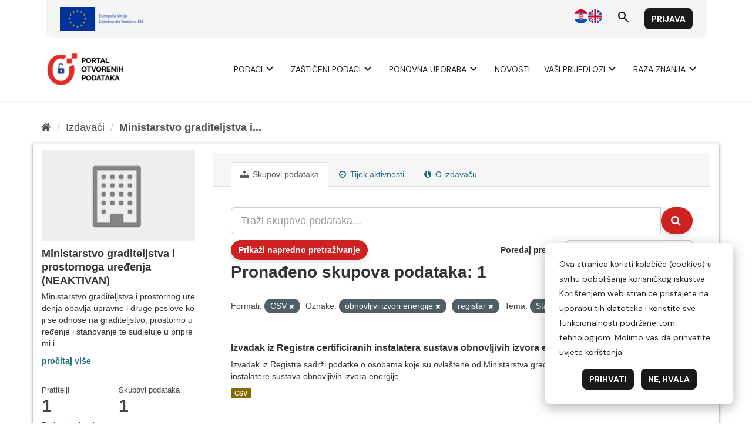

--- FILE ---
content_type: text/html; charset=utf-8
request_url: https://data.gov.hr/ckan/organization/ministarstvo-graditeljstva-i-prostornog-uredjenja?res_format=CSV&tags=obnovljivi+izvori+energije&tags=registar&theme=population_and_society
body_size: 6166
content:
<!DOCTYPE html>
<!--[if IE 9]> <html lang="hr" class="ie9"> <![endif]-->
<!--[if gt IE 8]><!--> <html lang="hr"> <!--<![endif]-->
  <head>
    <meta charset="utf-8" />
      <meta name="generator" content="ckan 2.9.9" />
      <meta name="viewport" content="width=device-width, initial-scale=1.0">
    <title>Ministarstvo graditeljstva i prostornoga uređenja (NEAKTIVAN) - Izdavači - CKAN</title>

    
    
  <link rel="shortcut icon" href="/favicon.ico" />
    
  <link rel="alternate" type="application/atom+xml" title="CKAN - Datasets in organization: Ministarstvo graditeljstva i prostornoga uređenja (NEAKTIVAN)" href="/ckan/feeds/organization/ministarstvo-graditeljstva-i-prostornog-uredjenja.atom" />

      
      
      
    

    
      
      
    

    
    <link href="/ckan/webassets/base/2471d0b8_main.css" rel="stylesheet"/>
    
  </head>

  
  <body data-site-root="https://data.gov.hr/ckan/" data-locale-root="https://data.gov.hr/ckan/" >

    
    
        
    

    
    <div class="sr-only sr-only-focusable"><a href="#content">Preskoči na sadržaj</a></div>
  

  
    <link href="https://fonts.googleapis.com/css2?family=Merriweather:wght@400;700&display=swap" rel="stylesheet">
<link href="https://fonts.googleapis.com/css2?family=Material+Symbols+Outlined" rel="stylesheet" />
<link href="https://fonts.googleapis.com/css2?family=DM+Sans:ital,opsz,wght@0,9..40,400;0,9..40,700;1,9..40,400;1,9..40,700&display=swap" rel="stylesheet">
<link href="/ckan/custom.css" rel="stylesheet">
<div id="header"></div>
<script type="module">

    import { 
        WcHeaderContainer, 
        WcFooterContainer,
    } from '/ckan/index.js';

    window.openDataBaseUrl = '/';

    const elemHeader = document.getElementById('header');

    customElements.define('header-container', WcHeaderContainer);
    const header = new WcHeaderContainer();
    header.styles = [
        'https://fonts.googleapis.com/css2?family=Merriweather:wght@400;700&display=swap',
        'https://fonts.googleapis.com/css2?family=Material+Symbols+Outlined',
        'https://fonts.googleapis.com/css2?family=DM+Sans:ital,opsz,wght@0,9..40,400;0,9..40,700;1,9..40,400;1,9..40,700&display=swap',
        '/ckan/style.css',
    ]
    
    elemHeader.appendChild(header);

</script>


<script>

    function trackDownload(pkgName, resName)
    {
        if (typeof gtag != 'undefined')
        {
            gtag("event", "resource_download", {
                package_name: pkgName,
                resource_name: resName,
                page_location: window.location.href
            });
        }
    }
    
</script>
  
    <div class="main">
      <div id="content" class="container">
        
          
            <div class="flash-messages">
              
                
              
            </div>
          

          
            <div class="toolbar" role="navigation" aria-label="Breadcrumb">
              
                
                  <ol class="breadcrumb">
                    
<li class="home"><a href="/ckan/" aria-label="Početna"><i class="fa fa-home"></i><span> Početna</span></a></li>
                    
  <li><a href="/ckan/organization/">Izdavači</a></li>
  <li class="active"><a href="/ckan/organization/ministarstvo-graditeljstva-i-prostornog-uredjenja">Ministarstvo graditeljstva i...</a></li>

                  </ol>
                
              
            </div>
          

          <div class="row wrapper">
            
            
            

            
              <aside class="secondary col-sm-3">
                
                
  





  
  <div class="module module-narrow module-shallow context-info">
    
    <section class="module-content">
      
      
        <div class="image">
          <a href="/ckan/organization/ministarstvo-graditeljstva-i-prostornog-uredjenja">
            <img src="/ckan/base/images/placeholder-organization.png" width="200" alt="ministarstvo-graditeljstva-i-prostornog-uredjenja" />
          </a>
        </div>
      
      
      <h1 class="heading">Ministarstvo graditeljstva i prostornoga uređenja (NEAKTIVAN)
        
      </h1>
      
      
      
        <p class="description">
          Ministarstvo graditeljstva i prostornog uređenja obavlja upravne i druge poslove koji se odnose na graditeljstvo, prostorno uređenje i stanovanje te sudjeluje u pripremi i...
        </p>
        <p class="read-more">
          <a href="/ckan/organization/about/ministarstvo-graditeljstva-i-prostornog-uredjenja">pročitaj više</a>
        </p>
      
      
      
        
        <div class="nums">
          <dl>
            <dt>Pratitelji</dt>
            <dd data-module="followers-counter" data-module-id="d4e4abc1-0fc5-4f0f-95b4-e6ca34f2fee8" data-module-num_followers="1"><span>1</span></dd>
          </dl>
          <dl>
            <dt>Skupovi podаtаkа</dt>
            <dd><span>1</span></dd>
          </dl>
          <dl>
            <dt>Broj registriranih korisnika izdavača</dt>
            <dd><span>0</span></dd>
          </dl>
        </div>
        
        
        <div class="follow_button">
          
        </div>
        
      
      
    </section>
  </div>
  
  
  <div class="filters">
    <div>
      <section class="module module-narrow module-shallow">
        <h2 class="module-heading">Dodijeljene značke</h2>
        <div id="publisherbadge" style="min-height: 50px;"></div>
        <script type="module">

        import { 
          WcPublisherBadgeContainer
        } from '/ckan/index.js';

          // publisher badge
        const elemPubBadge = document.getElementById('publisherbadge');

        customElements.define('publisherbadge-container', WcPublisherBadgeContainer);
        const badgeContainer = new WcPublisherBadgeContainer();
        badgeContainer.styles = [
            'https://fonts.googleapis.com/css2?family=Merriweather:wght@400;700&display=swap',
            'https://fonts.googleapis.com/css2?family=Material+Symbols+Outlined',
            'https://fonts.googleapis.com/css2?family=DM+Sans:ital,opsz,wght@0,9..40,400;0,9..40,700;1,9..40,400;1,9..40,700&display=swap',
            '/style.css',
        ]
        badgeContainer.publisherId = 'd4e4abc1-0fc5-4f0f-95b4-e6ca34f2fee8';


        elemPubBadge.appendChild(badgeContainer);

        </script>
      </section>
      
        
<script type="text/javascript">

	function toggleVisibility() {
		var content = document.querySelector('.private-disclaimer');
		// Toggle the display property of the content
		content.style.display = (content.style.display === 'none') ? 'block' : 'none';
	}

</script>

    
    
	
	    
	    
		<section class="module module-narrow module-shallow">
		    
			<h2 class="module-heading">
			    <i class="fa fa-filter"></i>
			    
			    Tema
			</h2>
		    
		    
			
			
			    
				<nav aria-label="">
				    <ul class="list-unstyled nav nav-simple nav-facet">
					
					    
					    
					    
					    
					    <li class="nav-item active">
						<a href="/ckan/organization/d4e4abc1-0fc5-4f0f-95b4-e6ca34f2fee8?res_format=CSV&amp;tags=obnovljivi+izvori+energije&amp;tags=registar" title="">
						    <span class="item-label">Stanovništvo i društvo</span>
						    <span class="hidden separator"> - </span>
						    <span class="item-count badge">1</span>
						</a>
					    </li>
					
				    </ul>
				</nav>

				<p class="module-footer">
				    
					
				    
				</p>
			    
			
			
		    
		</section>
	    
	
    

      
        
<script type="text/javascript">

	function toggleVisibility() {
		var content = document.querySelector('.private-disclaimer');
		// Toggle the display property of the content
		content.style.display = (content.style.display === 'none') ? 'block' : 'none';
	}

</script>

    
    
	
	    
	    
		<section class="module module-narrow module-shallow">
		    
			<h2 class="module-heading">
			    <i class="fa fa-filter"></i>
			    
			    Visokovrijedni podaci
			</h2>
		    
		    
			
			
			    
				<p class="module-content empty">Nema stavki koje odgovaraju kriterijima pretrage</p>
			    
			
			
		    
		</section>
	    
	
    

      
        
<script type="text/javascript">

	function toggleVisibility() {
		var content = document.querySelector('.private-disclaimer');
		// Toggle the display property of the content
		content.style.display = (content.style.display === 'none') ? 'block' : 'none';
	}

</script>

    
    
	
	    
	    
		<section class="module module-narrow module-shallow">
		    
			<h2 class="module-heading">
			    <i class="fa fa-filter"></i>
			    
			    Frekvencija osvježavanja podataka
			</h2>
		    
		    
			
			
			    
				<p class="module-content empty">Nema stavki koje odgovaraju kriterijima pretrage</p>
			    
			
			
		    
		</section>
	    
	
    

      
        
<script type="text/javascript">

	function toggleVisibility() {
		var content = document.querySelector('.private-disclaimer');
		// Toggle the display property of the content
		content.style.display = (content.style.display === 'none') ? 'block' : 'none';
	}

</script>

    
    
	
	    
	    
		<section class="module module-narrow module-shallow">
		    
			<h2 class="module-heading">
			    <i class="fa fa-filter"></i>
			    
			    Formati
			</h2>
		    
		    
			
			
			    
				<nav aria-label="">
				    <ul class="list-unstyled nav nav-simple nav-facet">
					
					    
					    
					    
					    
					    <li class="nav-item active">
						<a href="/ckan/organization/d4e4abc1-0fc5-4f0f-95b4-e6ca34f2fee8?tags=obnovljivi+izvori+energije&amp;tags=registar&amp;theme=population_and_society" title="">
						    <span class="item-label">CSV</span>
						    <span class="hidden separator"> - </span>
						    <span class="item-count badge">1</span>
						</a>
					    </li>
					
				    </ul>
				</nav>

				<p class="module-footer">
				    
					
				    
				</p>
			    
			
			
		    
		</section>
	    
	
    

      
        
<script type="text/javascript">

	function toggleVisibility() {
		var content = document.querySelector('.private-disclaimer');
		// Toggle the display property of the content
		content.style.display = (content.style.display === 'none') ? 'block' : 'none';
	}

</script>

    
    
	
	    
	    
		<section class="module module-narrow module-shallow">
		    
			<h2 class="module-heading">
			    <i class="fa fa-filter"></i>
			    
			    Otvorenost skupa prema Tim Berners-Lee skali
			</h2>
		    
		    
			
			
			    
				<nav aria-label="">
				    <ul class="list-unstyled nav nav-simple nav-facet">
					
					    
					    
					    
					    
					    <li class="nav-item">
						<a href="/ckan/organization/d4e4abc1-0fc5-4f0f-95b4-e6ca34f2fee8?res_format=CSV&amp;tags=obnovljivi+izvori+energije&amp;tags=registar&amp;theme=population_and_society&amp;openess=3" title="">
						    <span class="item-label">3</span>
						    <span class="hidden separator"> - </span>
						    <span class="item-count badge">1</span>
						</a>
					    </li>
					
				    </ul>
				</nav>

				<p class="module-footer">
				    
					
				    
				</p>
			    
			
			
		    
		</section>
	    
	
    

      
        
<script type="text/javascript">

	function toggleVisibility() {
		var content = document.querySelector('.private-disclaimer');
		// Toggle the display property of the content
		content.style.display = (content.style.display === 'none') ? 'block' : 'none';
	}

</script>

    
    
	
	    
	    
		<section class="module module-narrow module-shallow">
		    
			<h2 class="module-heading">
			    <i class="fa fa-filter"></i>
			    
			    Izdavači
			</h2>
		    
		    
			
			
			    
				<nav aria-label="">
				    <ul class="list-unstyled nav nav-simple nav-facet">
					
					    
					    
					    
					    
					    <li class="nav-item">
						<a href="/ckan/organization/d4e4abc1-0fc5-4f0f-95b4-e6ca34f2fee8?res_format=CSV&amp;tags=obnovljivi+izvori+energije&amp;tags=registar&amp;theme=population_and_society&amp;organization=ministarstvo-graditeljstva-i-prostornog-uredjenja" title="">
						    <span class="item-label">Ministarstvo graditeljstva i prostornoga uređenja (NEAKTIVAN)</span>
						    <span class="hidden separator"> - </span>
						    <span class="item-count badge">1</span>
						</a>
					    </li>
					
				    </ul>
				</nav>

				<p class="module-footer">
				    
					
				    
				</p>
			    
			
			
		    
		</section>
	    
	
    

      
        
<script type="text/javascript">

	function toggleVisibility() {
		var content = document.querySelector('.private-disclaimer');
		// Toggle the display property of the content
		content.style.display = (content.style.display === 'none') ? 'block' : 'none';
	}

</script>

    
    
	
	    
	    
		<section class="module module-narrow module-shallow">
		    
			<h2 class="module-heading">
			    <i class="fa fa-filter"></i>
			    
			    Tip izdavača
			</h2>
		    
		    
			
			
			    
				<nav aria-label="">
				    <ul class="list-unstyled nav nav-simple nav-facet">
					
					    
					    
					    
					    
					    <li class="nav-item">
						<a href="/ckan/organization/d4e4abc1-0fc5-4f0f-95b4-e6ca34f2fee8?res_format=CSV&amp;tags=obnovljivi+izvori+energije&amp;tags=registar&amp;theme=population_and_society&amp;publisher_type=public_sector" title="">
						    <span class="item-label">Javni sektor</span>
						    <span class="hidden separator"> - </span>
						    <span class="item-count badge">1</span>
						</a>
					    </li>
					
				    </ul>
				</nav>

				<p class="module-footer">
				    
					
				    
				</p>
			    
			
			
		    
		</section>
	    
	
    

      
        
<script type="text/javascript">

	function toggleVisibility() {
		var content = document.querySelector('.private-disclaimer');
		// Toggle the display property of the content
		content.style.display = (content.style.display === 'none') ? 'block' : 'none';
	}

</script>

    
    
	
	    
	    
		<section class="module module-narrow module-shallow">
		    
			<h2 class="module-heading">
			    <i class="fa fa-filter"></i>
			    
			    Oznake
			</h2>
		    
		    
			
			
			    
				<nav aria-label="">
				    <ul class="list-unstyled nav nav-simple nav-facet">
					
					    
					    
					    
					    
					    <li class="nav-item">
						<a href="/ckan/organization/d4e4abc1-0fc5-4f0f-95b4-e6ca34f2fee8?res_format=CSV&amp;tags=obnovljivi+izvori+energije&amp;tags=registar&amp;theme=population_and_society&amp;tags=certifikati" title="">
						    <span class="item-label">certifikati</span>
						    <span class="hidden separator"> - </span>
						    <span class="item-count badge">1</span>
						</a>
					    </li>
					
					    
					    
					    
					    
					    <li class="nav-item active">
						<a href="/ckan/organization/d4e4abc1-0fc5-4f0f-95b4-e6ca34f2fee8?res_format=CSV&amp;tags=registar&amp;theme=population_and_society" title="">
						    <span class="item-label">obnovljivi izvori energije</span>
						    <span class="hidden separator"> - </span>
						    <span class="item-count badge">1</span>
						</a>
					    </li>
					
					    
					    
					    
					    
					    <li class="nav-item active">
						<a href="/ckan/organization/d4e4abc1-0fc5-4f0f-95b4-e6ca34f2fee8?res_format=CSV&amp;tags=obnovljivi+izvori+energije&amp;theme=population_and_society" title="">
						    <span class="item-label">registar</span>
						    <span class="hidden separator"> - </span>
						    <span class="item-count badge">1</span>
						</a>
					    </li>
					
				    </ul>
				</nav>

				<p class="module-footer">
				    
					
				    
				</p>
			    
			
			
		    
		</section>
	    
	
    

      
        
<script type="text/javascript">

	function toggleVisibility() {
		var content = document.querySelector('.private-disclaimer');
		// Toggle the display property of the content
		content.style.display = (content.style.display === 'none') ? 'block' : 'none';
	}

</script>

    
    
	
	    
	    
		<section class="module module-narrow module-shallow">
		    
			<h2 class="module-heading">
			    <i class="fa fa-filter"></i>
			    
			    Vrsta podataka<div onclick="toggleVisibility()" style="float: right; background-color: #000; color: #fff; border-radius: 10px; width: 20px; height: 20px; display: block; text-align: center; cursor: pointer;">?</p>
				<div class="private-disclaimer" style="display: none; position: absolute; width: 100%; height: 500px; background-color: #fff; color: #000; border: 1px solid #ccc; padding: 10px; left: 0px; z-index: 20;">Kako je utvrđeno Uredbom (EU) 2022/868 Europskog parlamenta i Vijeća od 30. svibnja 2022. o europskom upravljanju podacima i izmjeni Uredbe (EU) 2018/1724 (dalje: Akt o upravljanju podacima) „zaštićeni podaci" odnose se na kategorije podataka zaštićene na temelju: statističke povjerljivosti; poslovne povjerljivosti, uključujući poslovne i profesionalne tajne te tajne trgovačkih društava; prava intelektualnog vlasništva trećih strana ili zaštite osobnih podataka ako takvi podaci nisu obuhvaćeni područjem primjene Direktive (EU) 2019/1024. Ti se podaci mogu staviti na raspolaganje za ponovnu uporabu ako su ispunjeni uvjeti iz članka 5. Akta o upravljanju podacima. Ovaj katalog podataka služi kao jedinstvena informacijska točka na kojoj tijela javnog sektora mogu navesti „zaštićene podatke", a tražitelji podataka mogu podnijeti zahtjev za ponovnom uporabom zaštićenih podataka.</div>
				
			</h2>
		    
		    
			
			
			    
				<nav aria-label="">
				    <ul class="list-unstyled nav nav-simple nav-facet">
					
					    
					    
					    
					    
					    <li class="nav-item">
						<a href="/ckan/organization/d4e4abc1-0fc5-4f0f-95b4-e6ca34f2fee8?res_format=CSV&amp;tags=obnovljivi+izvori+energije&amp;tags=registar&amp;theme=population_and_society&amp;access_rights=http%3A%2F%2Fpublications.europa.eu%2Fresource%2Fauthority%2Faccess-right%2FPUBLIC" title="">
						    <span class="item-label">Javno</span>
						    <span class="hidden separator"> - </span>
						    <span class="item-count badge">1</span>
						</a>
					    </li>
					
				    </ul>
				</nav>

				<p class="module-footer">
				    
					
				    
				</p>
			    
			
			
		    
		</section>
	    
	
    

      
        
<script type="text/javascript">

	function toggleVisibility() {
		var content = document.querySelector('.private-disclaimer');
		// Toggle the display property of the content
		content.style.display = (content.style.display === 'none') ? 'block' : 'none';
	}

</script>

    
    
	
	    
	    
		<section class="module module-narrow module-shallow">
		    
			<h2 class="module-heading">
			    <i class="fa fa-filter"></i>
			    
			    Kategorija visokovrijednih podataka
			</h2>
		    
		    
			
			
			    
				<p class="module-content empty">Nema stavki koje odgovaraju kriterijima pretrage</p>
			    
			
			
		    
		</section>
	    
	
    

      
    </div>
    <a class="close no-text hide-filters"><i class="fa fa-times-circle"></i><span class="text">close</span></a>
  </div>


              </aside>
            

            
              <div class="primary col-sm-9 col-xs-12" role="main">
                
                
                  <article class="module">
                    
                      <header class="module-content page-header">
                        
                        <ul class="nav nav-tabs">
                          
  <li class="active"><a href="/ckan/organization/ministarstvo-graditeljstva-i-prostornog-uredjenja"><i class="fa fa-sitemap"></i> Skupovi podаtаkа</a></li>
  <li><a href="/ckan/organization/activity/ministarstvo-graditeljstva-i-prostornog-uredjenja/0"><i class="fa fa-clock-o"></i> Tijek aktivnosti</a></li>
  <li><a href="/ckan/organization/about/ministarstvo-graditeljstva-i-prostornog-uredjenja"><i class="fa fa-info-circle"></i> O izdavaču</a></li>

                        </ul>
                      </header>
                    
                    <div class="module-content">
                      
                      
    
      
      
      










<form id="organization-datasets-search-form" class="search-form" method="get" data-module="select-switch">

  
  <span data-module="dataset_autocomplete"></span>
    <div class="input-group search-input-group">
      <input aria-label="Traži skupove podataka..." id="field-giant-search" type="text" class="form-control input-lg" name="q" value="" autocomplete="off" placeholder="Traži skupove podataka...">
      
      <span class="input-group-btn">
        <button class="btn btn-default btn-lg" type="submit" value="search" aria-label="Submit">
          <i class="fa fa-search"></i>
        </button>
      </span>
      
    </div>
  

  

    
    
    
    
    
    

    <div id="advanced-search" class="container-fluid js-hide">
      <!-- Search by Created date -->
      <div class="row search-field">
        <span class="col-md-3"> Datum objave od </span>
        <input type="date" class="form-control date-start col-md-4" name="ext_created_from" value="" autocomplete="off">
        <span class="seperater col-md-1"> do </span>
        <input type="date" class="form-control date-end col-md-4" name="ext_created_to" value="" autocomplete="off">
      </div>

      <!-- Search by Modified date -->
      <div class="row search-field">
        <span class="col-md-3"> Datum zadnjeg ažuriranja od </span>
        <input type="date" class="form-control date-start col-md-4" name="ext_modified_from" value="" autocomplete="off">
        <span class="seperater col-md-1"> do </span>
        <input type="date" class="form-control date-end col-md-4" name="ext_modified_to" value="" autocomplete="off">
      </div>
    </div>
    <span class="btn btn-default" data-module="advanced_search" data-module-show="False">
        Prikaži napredno pretraživanje
    </span>
    
  

  
    <span>
  
  

  
  
  
  <input type="hidden" name="res_format" value="CSV" />
  
  
  
  
  
  <input type="hidden" name="tags" value="obnovljivi izvori energije" />
  
  
  
  
  
  <input type="hidden" name="tags" value="registar" />
  
  
  
  
  
  <input type="hidden" name="theme" value="population_and_society" />
  
  
  
  </span>
  

  
    
      <div class="form-select form-group control-order-by">
        <label for="field-order-by">Poredaj prema</label>
        <select id="field-order-by" name="sort" class="form-control" onchange="this.form.submit()">
          
            
              <option value="score desc, metadata_modified desc">Važnost</option>
            
          
            
              <option value="title_string asc">Ime uzlazno</option>
            
          
            
              <option value="title_string desc">Ime silazno</option>
            
          
            
              <option value="openess asc">Otvorenost Skupa Uzlazno</option>
            
          
            
              <option value="openess desc">Otvorenost Skupa Silazno</option>
            
          
            
              <option value="metadata_modified desc">Zadnja izmjena</option>
            
          
            
          
        </select>
        
        <button class="btn btn-default js-hide" type="submit">Idi</button>
        
      </div>
    
  

  
    
      <h1>

  
  
  
  

Pronađeno skupova podataka: 1</h1>
    
  

  
    
      <p class="filter-list">
        
          
          <span class="facet">Formati:</span>
          
            <span class="filtered pill">CSV
              <a href="/ckan/organization/ministarstvo-graditeljstva-i-prostornog-uredjenja?tags=obnovljivi+izvori+energije&amp;tags=registar&amp;theme=population_and_society" class="remove" title="Ukloni"><i class="fa fa-times"></i></a>
            </span>
          
        
          
          <span class="facet">Oznake:</span>
          
            <span class="filtered pill">obnovljivi izvori energije
              <a href="/ckan/organization/ministarstvo-graditeljstva-i-prostornog-uredjenja?res_format=CSV&amp;tags=registar&amp;theme=population_and_society" class="remove" title="Ukloni"><i class="fa fa-times"></i></a>
            </span>
          
            <span class="filtered pill">registar
              <a href="/ckan/organization/ministarstvo-graditeljstva-i-prostornog-uredjenja?res_format=CSV&amp;tags=obnovljivi+izvori+energije&amp;theme=population_and_society" class="remove" title="Ukloni"><i class="fa fa-times"></i></a>
            </span>
          
        
          
          <span class="facet">Tema:</span>
          
            <span class="filtered pill">Stanovništvo i društvo
              <a href="/ckan/organization/ministarstvo-graditeljstva-i-prostornog-uredjenja?res_format=CSV&amp;tags=obnovljivi+izvori+energije&amp;tags=registar" class="remove" title="Ukloni"><i class="fa fa-times"></i></a>
            </span>
          
        
      </p>
      <a class="show-filters btn btn-default">Filtriraj rezultate</a>
    
  

</form>




    
  
    
      

  
    <ul class="dataset-list list-unstyled">
    	
	      
	        






  <li class="dataset-item">
    
      <div class="dataset-content">
        
          <h2 class="dataset-heading">
            
              
            
            
		<a href="/ckan/dataset/izvadak-iz-registra-cisoie">Izvadak iz Registra certificiranih instalatera sustava obnovljivih izvora ene...</a>
            
            
              
              
            
          </h2>
        
        
          
        
        
          
            <div>Izvadak iz Registra sadrži podatke o osobama koje su ovlaštene od Ministarstva graditeljstva i prostornog uređenja za instalatere sustava obnovljivih izvora energije.</div>
          
        
      </div>
      
        
          
            <ul class="dataset-resources list-unstyled">
              
                
                <li>
                  <a href="/ckan/dataset/izvadak-iz-registra-cisoie" class="label label-default" data-format="csv">CSV</a>
                </li>
                
              
            </ul>
          
        
      
    
  </li>

	      
	    
    </ul>
  

    
  
  
    
  

                    </div>
                  </article>
                
              </div>
            
          </div>
        
      </div>
    </div>
  
    <div id="footer"></div>
<script type="module">

    
    import {  
        WcFooterContainer 
    } from '/ckan/index.js';

    window.openDataBaseUrl = '/';

    const elemFooter = document.getElementById('footer');

    customElements.define('footer-container', WcFooterContainer);
    const footer = new WcFooterContainer();
    footer.styles = [
        'https://fonts.googleapis.com/css2?family=Merriweather:wght@400;700&display=swap',
        'https://fonts.googleapis.com/css2?family=Material+Symbols+Outlined',
        'https://fonts.googleapis.com/css2?family=DM+Sans:ital,opsz,wght@0,9..40,400;0,9..40,700;1,9..40,400;1,9..40,700&display=swap',
        '/ckan/style.css',
    ]
    
    elemFooter.appendChild(footer);

</script>

  

  
  
  
  
    

      

    
    
    <link href="/ckan/webassets/vendor/f3b8236b_select2.css" rel="stylesheet"/>
<link href="/ckan/webassets/vendor/0b01aef1_font-awesome.css" rel="stylesheet"/>
    <script src="/ckan/webassets/vendor/d8ae4bed_jquery.js" type="text/javascript"></script>
<script src="/ckan/webassets/vendor/fb6095a0_vendor.js" type="text/javascript"></script>
<script src="/ckan/webassets/vendor/580fa18d_bootstrap.js" type="text/javascript"></script>
<script src="/ckan/webassets/base/15a18f6c_main.js" type="text/javascript"></script>
<script src="/ckan/webassets/ckanext-hrtheme/7b8259fb-hrtheme-as.js" type="text/javascript"></script>
<script src="/ckan/webassets/ckanext-hrtheme/c3f51dfc-hrtheme-da.js" type="text/javascript"></script>
<script src="/ckan/webassets/base/2448af8b_ckan.js" type="text/javascript"></script>
  </body>
</html>

--- FILE ---
content_type: text/css; charset=utf-8
request_url: https://data.gov.hr/ckan/custom.css
body_size: 2318
content:
body {
    background: none;
    background-color: #ffffff;
    font-family: "Open Sans", sans-serif;
}

.main {
    background: none;
    background-color: #ffffff;
    margin-top: 190px;
}

.btn {
    box-shadow: 0px 5px 10px 0px rgba(0,0,0,0.1);
    border: 1px solid #CD2122;
    border-radius: 30px;
    background: #CD2122;
    color: #fff;
}

.btn:hover {
    color: #CD2122;
    background: #fff;
    border-color: #adadad;
}

@media (min-width: 1400px) {
    .container {
      width: 1320px;
    }
}

#advanced-search {
    margin: 0rem 1rem 1rem 0rem;
}
  
#advanced-search .search-field:not(:last-child) {
    margin-bottom: 20px;
}

.search-field span {
    margin-top: 5px;
}

.form-control.date-start {
    width: 20rem;
    display: inline-block;
}

.form-control.date-end {
    width: 20rem;
    margin-right: 0.5rem;
    display: inline-block;
}

.seperater {
    margin-left: 0.5rem;
    margin-right: 0.5rem;
}

.search-form .search-input-group {
    margin-bottom: 10px;
}

.tags {
    margin-top: 25px;
    margin-bottom: 30px;
}

.datepicker {
    z-index: 1000 !important;
}
  
fieldset[name="scheming-multiple-text"] > .info-block.mrgn-tp-md:first-of-type {
    display: none;
}

/* 1. Target the list item */
.multiple-text-field {
    /* Set the list item to be a Flex container */
    display: flex;
    /* Align items vertically in the center */
    align-items: center;
    /* Optional: Add a little gap between the items */
    gap: 10px;
}

/* 2. Target the ::marker pseudo-element */
.multiple-text-field::marker {
    /* Ensure the marker is displayed as an inline-block element
       so it respects the flex layout and sits before the input. */
    display: inline-block;
    /* The ::marker is now the first item in the flex container. */
}

/* 3. Target the Input */
.multiple-text-field input[name="conforms_to"] {
    /* Allow the input to take up the remaining space
       after the marker and button have taken their required width. */
    flex-grow: 1;
    /* The input is now the second item. */
}

/* 4. Target the Button */
.multiple-text-field .btn-multiple-remove {
    /* Keep the button at its natural width and prevent it from shrinking. */
    flex-shrink: 0;
    /* The button is now the third item. */
}

.multiple-text-group {
    padding-left: 0px !important;
}

--- FILE ---
content_type: image/svg+xml
request_url: https://data.gov.hr/assets/img/social-flickr.svg
body_size: 402
content:
<svg id="Layer_1" height="512" viewBox="0 0 512 512" width="512" xmlns="http://www.w3.org/2000/svg" data-name="Layer 1"><path d="m256 0c-141.385 0-256 114.615-256 256s114.615 256 256 256 256-114.615 256-256-114.615-256-256-256zm-89.187 326.814a70.814 70.814 0 1 1 70.814-70.814 70.814 70.814 0 0 1 -70.814 70.814zm178.373 0a70.814 70.814 0 1 1 70.814-70.814 70.815 70.815 0 0 1 -70.814 70.814z"/></svg>